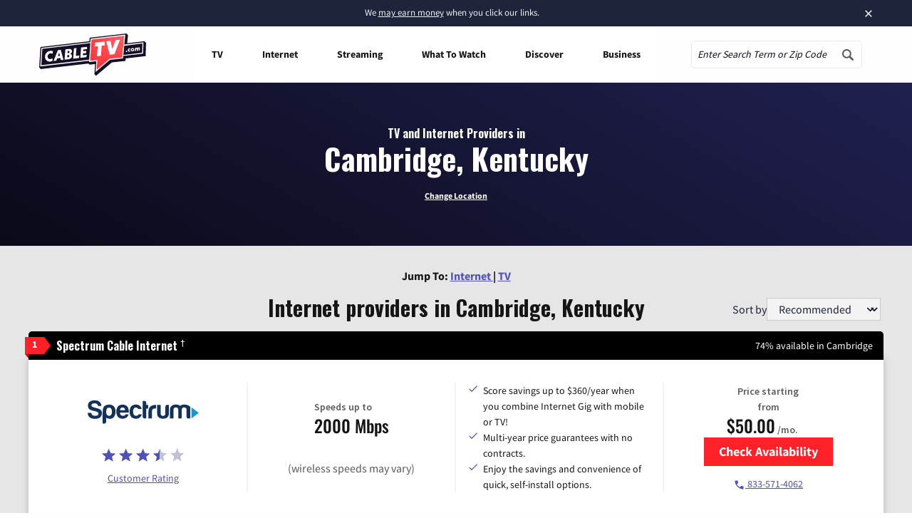

--- FILE ---
content_type: text/css
request_url: https://tags.srv.stackadapt.com/sa.css
body_size: -11
content:
:root {
    --sa-uid: '0-3499c29b-3a6c-54ab-53f3-cbba88acdbb8';
}

--- FILE ---
content_type: image/svg+xml
request_url: https://www.cabletv.com/app/uploads/logo-viasat.svg
body_size: 1348
content:
<svg viewBox="0 0 300 97" xmlns="http://www.w3.org/2000/svg"><title>ViaSat Logo</title><defs><linearGradient x1="0%" y1="100%" y2="68.345%" id="a"><stop stop-color="#202E39" offset="0%"/><stop stop-color="#1E323F" offset="4%"/><stop stop-color="#1A3C4F" offset="10%"/><stop stop-color="#134E6A" offset="16%"/><stop stop-color="#096690" offset="23%"/><stop stop-color="#007EB4" offset="28%"/><stop stop-color="#0084BC" offset="34%"/><stop stop-color="#0093D2" offset="43%"/><stop stop-color="#009FE3" offset="48%"/><stop stop-color="#18A6CD" offset="51%"/><stop stop-color="#44B3A4" offset="57%"/><stop stop-color="#69BE81" offset="63%"/><stop stop-color="#88C765" offset="69%"/><stop stop-color="#A0CE4F" offset="76%"/><stop stop-color="#B1D33F" offset="83%"/><stop stop-color="#BBD636" offset="90%"/><stop stop-color="#BED733" offset="100%"/></linearGradient></defs><g fill="none" fill-rule="evenodd"><path d="M37.64 43.275c-4.98 0-5.7.804-6.517 4.071l-9.608 35.93-9.604-35.93c-.821-3.267-1.538-4.071-6.517-4.071-4.954 0-5.942.796-5.15 4.017l12.717 44.343c1.092 3.267 3.229 4.07 8.554 4.07 5.33 0 7.467-.803 8.558-4.07l12.713-44.343c.795-3.221-.196-4.017-5.146-4.017m15.812 52.43c-5.329 0-5.912-.803-5.912-4.07V58.563c0-3.263.583-4.067 5.912-4.067 5.325 0 5.909.804 5.909 4.067v33.072c0 3.267-.584 4.07-5.91 4.07m30.872-7.633c1.771 0 3.454-.341 4.696-.791a.305.305 0 0 0 .187-.28v-7.758a.292.292 0 0 0-.246-.288c-2.012-.312-3.475-.404-5.007-.383-3.95.042-6.634 1.009-6.634 4.804 0 3.325 2.467 4.696 7.004 4.696m-11.795-23.43c-2.143.425-2.275-.45-2.971-3.662-.697-3.213-.655-4.405 1.437-4.963.725-.192 6.067-1.971 14.08-1.971 7.908 0 11.878 4.225 13.324 7.983 1.52 3.968 1.384 6.31 1.384 12.697v14.963c0 2.363-1.059 3.291-2.775 4.113-1.638.783-6.634 2.508-12.963 2.508-9.946 0-17.804-2.942-17.804-12.8 0-9.776 6.813-12.88 16.383-12.88 2.117 0 4.325.059 6.425.287.084.013.159-.058.159-.141v-2.209c0-3.63-1.788-5.8-6.567-5.77-3.517.016-10.067 1.837-10.112 1.845m59.412 28.293c-2.095 1.605-5.762 3.375-10.75 3.375-6.538 0-12.833-2.242-12.833-2.242-2.154-.696-2.162-1.27-1.67-4.591.49-3.317.833-4.659 2.82-4.209 2.704.621 7.858 1.97 10.896 1.97 2.304 0 4.37-.937 4.512-3.395.146-2.604-1.983-3.988-6.392-5.208-5.058-1.396-11.683-3.842-11.92-12.33-.196-6.85 5.129-12.26 13.87-12.26 6.792 0 10.154 1.452 11.962 1.964 2.088.583 2.138 1.75 1.443 4.958-.696 3.217-.838 4.13-2.971 3.667-2.134-.462-5.988-1.792-9.462-1.57-1.75.108-3.713.962-3.713 3.053 0 2.492 2.663 3.067 5.463 4.096 4.299 1.588 7.195 2.71 9.2 4.446 2.825 2.459 3.578 4.955 3.662 8.117.113 4.475-1.437 8.109-4.117 10.159m26.775-4.863c1.767 0 3.454-.341 4.692-.791a.302.302 0 0 0 .191-.28v-7.758a.292.292 0 0 0-.246-.288c-2.016-.312-3.474-.404-5.008-.383-3.95.042-6.633 1.009-6.633 4.804 0 3.325 2.466 4.696 7.004 4.696m-11.8-23.43c-2.142.425-2.271-.45-2.967-3.662-.695-3.213-.653-4.405 1.438-4.963.72-.192 6.066-1.971 14.075-1.971 7.913 0 11.884 4.225 13.329 7.983 1.521 3.968 1.383 6.31 1.383 12.697v14.963c0 2.363-1.058 3.291-2.775 4.113-1.637.783-6.633 2.508-12.966 2.508-9.942 0-17.805-2.942-17.805-12.8 0-9.776 6.813-12.88 16.384-12.88 2.117 0 4.325.059 6.425.288a.143.143 0 0 0 .162-.142v-2.209c0-3.63-1.787-5.8-6.57-5.77-3.517.016-10.063 1.837-10.113 1.845m51.93 31.064c-2.76 0-5.738-.559-8.08-2.583-3.279-2.846-3.72-7.163-3.72-11.018V64.367a.071.071 0 0 0-.072-.071h-5.225c-2.703 0-3.375-.483-3.375-4.9 0-4.417.672-4.9 3.375-4.9h5.225c.042 0 .072-.03.072-.07v-7.08c0-3.267.583-4.071 5.908-4.071 5.329 0 5.908.804 5.908 4.071v33.422c0 3.47.354 4.171 1.492 4.938 1.554 1.058 4.758.29 7.55-.118 2.162-.312 2.254.538 2.829 3.776.575 3.233.48 4.383-1.625 4.904-1.825.455-5.867 1.437-10.262 1.437m14.003-36.43v.238c0 2.891-.637 5.23-5.345 5.23-4.712 0-5.35-2.339-5.35-5.23v-.238c0-2.887.638-5.23 5.35-5.23 4.708 0 5.345 2.343 5.345 5.23m6.196 35.8v-4.617h1.088l.7 1.73.412 1.158h.063l.416-1.158.688-1.73h1.067v4.617h-.817v-2.042l.104-1.562h-.059l-1.087 2.887h-.699l-1.089-2.887h-.057l.1 1.562v2.042h-.83zm-3.095 0v-3.813h-1.479v-.804h3.858v.804h-1.488v3.813h-.891z" fill="#202E39"/><path d="M266.673 7.737l-11.03 38.46-4.074-14.325c-1.16-4.022-5.35-6.343-9.366-5.188a7.562 7.562 0 0 0-5.197 5.2l-5.738 20-1.45-5.045a5.527 5.527 0 0 0-6.84-3.797 5.536 5.536 0 0 0-3.8 6.847l3.286 11.446a5.528 5.528 0 0 0 6.842 3.791 5.53 5.53 0 0 0 3.796-3.79l5.579-19.451 5.154 17.97a7.57 7.57 0 0 0 9.366 5.197 7.574 7.574 0 0 0 5.192-5.204l10.822-37.74 10.22 35.64c1.596 5.57 7.404 8.787 12.97 7.188 5.568-1.597 8.784-7.401 7.184-12.972L286.87 7.596A10.492 10.492 0 0 0 276.795 0a10.497 10.497 0 0 0-10.121 7.737z" fill="url(#a)"/></g></svg>